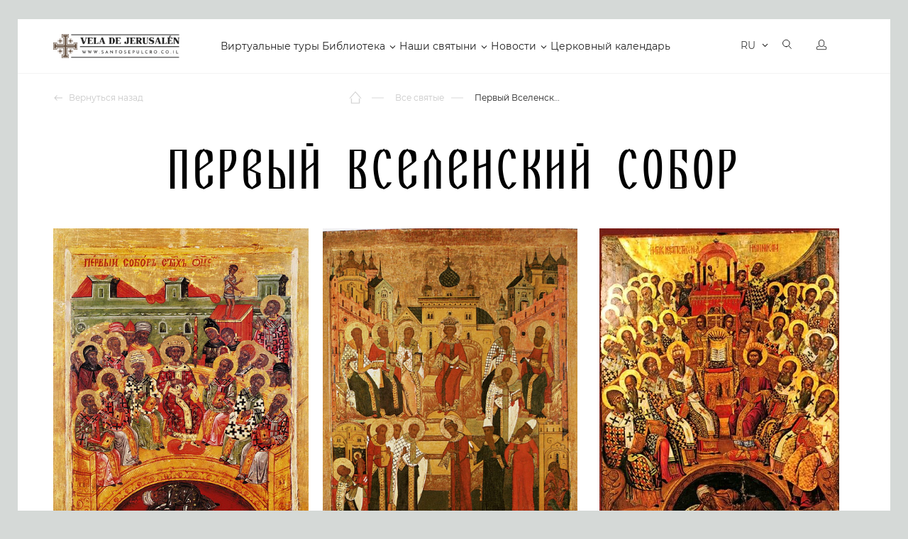

--- FILE ---
content_type: text/html; charset=UTF-8
request_url: https://santosepulcro.co.il/saints/pervyj-vselenskij-sobor/
body_size: 21715
content:
<!doctype html>
<html dir="ltr" lang="ru">
<head>
	<title>Житие Святого Житие Святого Первый Вселенский Собор.. Читайте на сайте Свеча Иерусалима.</title>
	<link rel="stylesheet" href="https://cdnjs.cloudflare.com/ajax/libs/font-awesome/6.0.0-beta3/css/all.min.css">
	
		<meta http-equiv="Content-Type" content="text/html; charset=UTF-8" />
<meta name="robots" content="index, follow" />
<meta name="keywords" content="Первый Вселенский Собор, святые, житие, тропари, молитвы, каноны, акафисты" />
<meta name="description" content="Полное описание Жития Святого Житие Святого Первый Вселенский Собор.. Узнайте историю, Житие и информацию по этому Святому." />
<script type="text/javascript" data-skip-moving="true">var t = window; t.dataLayer = t.dataLayer || []; t.conversionpro_config = t.conversionpro_config || {'ready_ym':'Y','metrika_id':'55125448','ready_ga':'Y','analytics_id':'UA-75591469-1','ready_rt':'N','container_name':'dataLayer','site_id':'s1','base_currency':'RUB'};</script>
<script type="text/javascript" data-skip-moving="true">(function(w, d, n) {var cl = "bx-core";var ht = d.documentElement;var htc = ht ? ht.className : undefined;if (htc === undefined || htc.indexOf(cl) !== -1){return;}var ua = n.userAgent;if (/(iPad;)|(iPhone;)/i.test(ua)){cl += " bx-ios";}else if (/Android/i.test(ua)){cl += " bx-android";}cl += (/(ipad|iphone|android|mobile|touch)/i.test(ua) ? " bx-touch" : " bx-no-touch");cl += w.devicePixelRatio && w.devicePixelRatio >= 2? " bx-retina": " bx-no-retina";var ieVersion = -1;if (/AppleWebKit/.test(ua)){cl += " bx-chrome";}else if ((ieVersion = getIeVersion()) > 0){cl += " bx-ie bx-ie" + ieVersion;if (ieVersion > 7 && ieVersion < 10 && !isDoctype()){cl += " bx-quirks";}}else if (/Opera/.test(ua)){cl += " bx-opera";}else if (/Gecko/.test(ua)){cl += " bx-firefox";}if (/Macintosh/i.test(ua)){cl += " bx-mac";}ht.className = htc ? htc + " " + cl : cl;function isDoctype(){if (d.compatMode){return d.compatMode == "CSS1Compat";}return d.documentElement && d.documentElement.clientHeight;}function getIeVersion(){if (/Opera/i.test(ua) || /Webkit/i.test(ua) || /Firefox/i.test(ua) || /Chrome/i.test(ua)){return -1;}var rv = -1;if (!!(w.MSStream) && !(w.ActiveXObject) && ("ActiveXObject" in w)){rv = 11;}else if (!!d.documentMode && d.documentMode >= 10){rv = 10;}else if (!!d.documentMode && d.documentMode >= 9){rv = 9;}else if (d.attachEvent && !/Opera/.test(ua)){rv = 8;}if (rv == -1 || rv == 8){var re;if (n.appName == "Microsoft Internet Explorer"){re = new RegExp("MSIE ([0-9]+[\.0-9]*)");if (re.exec(ua) != null){rv = parseFloat(RegExp.$1);}}else if (n.appName == "Netscape"){rv = 11;re = new RegExp("Trident/.*rv:([0-9]+[\.0-9]*)");if (re.exec(ua) != null){rv = parseFloat(RegExp.$1);}}}return rv;}})(window, document, navigator);</script>


<link href="/bitrix/js/main/core/css/core.css?16148652973963" type="text/css"  rel="stylesheet" />
<link href="/local/components/dev/saints.detail/templates/.default/style.css?16230791657398" type="text/css"  rel="stylesheet" />
<link href="/local/templates/santosepulcro_052020/components/soobwa/soobwa.comments/comments/style.css?1703501462192" type="text/css"  rel="stylesheet" />
<link href="/local/templates/santosepulcro_052020/assets/template_styles.css?1747289299286815" type="text/css"  data-template-style="true"  rel="stylesheet" />
<link href="/local/templates/santosepulcro_052020/assets/intlTelInput.css?170350130814167" type="text/css"  data-template-style="true"  rel="stylesheet" />
<link href="/local/templates/santosepulcro_052020/assets/js/fancybox/jquery.fancybox.min.css?170350140412795" type="text/css"  data-template-style="true"  rel="stylesheet" />
<link href="/local/templates/santosepulcro_052020/assets/pravki18.11.2020.css?172658626161862" type="text/css"  data-template-style="true"  rel="stylesheet" />
<link href="/local/templates/santosepulcro_052020/assets/examples.css?17035013074128" type="text/css"  data-template-style="true"  rel="stylesheet" />
<link href="/local/templates/santosepulcro_052020/styles.css?171819954614967" type="text/css"  data-template-style="true"  rel="stylesheet" />
<link href="/local/templates/santosepulcro_052020/template_styles.css?172680455321543" type="text/css"  data-template-style="true"  rel="stylesheet" />



<meta name="viewport" content="width=device-width, initial-scale=1">



		<meta name="google-site-verification" content="Bqc7dN8A0piUtmUNYCfFNzmYQvMyyGTyvHUvUcdxzI4" />

	<link rel="apple-touch-icon" sizes="180x180" href="/local/templates/santosepulcro_052020/assets/apple-touch-icon.png">
	<link rel="icon" type="image/png" sizes="32x32" href="/local/templates/santosepulcro_052020/assets/favicon-32x32.png">
	<link rel="icon" type="image/png" sizes="16x16" href="/local/templates/santosepulcro_052020/assets/favicon-16x16.png">
	<link rel="manifest" href="/local/templates/santosepulcro_052020/assets/site.webmanifest">
	<link rel="mask-icon" href="/local/templates/santosepulcro_052020/assets/safari-pinned-tab.svg" color="#9f372f">
	<meta name="msapplication-TileColor" content="#9f372f">
	<meta name="theme-color" content="#9f372f">
	<meta name="p:domain_verify" content="6b0d74403bcc0389b11791b4999741a1"/>

	<!-- Yandex.Metrika counter -->
<noscript><div><img src="https://mc.yandex.ru/watch/55125448" style="position:absolute; left:-9999px;" alt="" /></div></noscript>
<!-- /Yandex.Metrika counter -->
	<!-- Google Tag Manager -->
<!-- End Google Tag Manager -->
</head>
<body>
<!-- Google Tag Manager (noscript) -->
<noscript><iframe src="https://www.googletagmanager.com/ns.html?id=GTM-T97S74D"
height="0" width="0" style="display:none;visibility:hidden"></iframe></noscript>
<!-- End Google Tag Manager (noscript) -->

	<div class="page-wrapper  ">
		<!--Header-->
		<header id="header" class="b-header ">
			<div class="b-header__inner">
				<div class="wrapper">
					<!--Лого-->
					<a href="/" class="b-header__logo">
						Vela de Jerusalén
					</a>
					<!--Меню-->
					<!--TODO: Для активного меню добавлять для тега li класс active -->
					<!--TODO: Для меню с подпунктами добавлять для тега li класс parent -->
					<nav class="b-header__menu">
					
<ul>


	
	
		
							<li><a href="/virtualnyy-tur/" class="root-item">Виртуальные туры</a></li>
			
		
	
	

	
	
					<li class="parent"><a href="/library/" class="root-item">Библиотека</a>
				<ul>
		
	
	

	
	
		
							<li><a href="/books/">Библия</a></li>
			
		
	
	

	
	
		
							<li><a href="/library/">Библиотека</a></li>
			
		
	
	

			</ul></li>	
	
					<li class="parent"><a href="/religious-objects/" class="root-item">Наши святыни</a>
				<ul>
		
	
	

	
	
		
							<li><a href="/religious-objects/">Святые места</a></li>
			
		
	
	

	
	
		
							<li class="item-selected"><a href="/saints/">Все святые</a></li>
			
		
	
	

	
	
		
							<li><a href="/icons/">Все иконы</a></li>
			
		
	
	

	
	
		
							<li><a href="/molitvy/">Молитвы</a></li>
			
		
	
	

			</ul></li>	
	
					<li class="parent"><a href="/newsnew/" class="root-item">Новости</a>
				<ul>
		
	
	

	
	
		
							<li><a href="/newsnew/">Новости</a></li>
			
		
	
	

	
	
		
							<li><a href="/news/">Иcтории</a></li>
			
		
	
	

	
	
		
							<li><a href="/tolkovanie/">Толкование Евангелия</a></li>
			
		
	
	

			</ul></li>	
	
		
							<li><a href="/calendar/" class="root-item">Церковный календарь</a></li>
			
		
	
	


</ul>
					</nav>

					<div class="b-header__panel notranslate">
						<!-- Корзина-->
						<button data-mini-cart="open" class="b-header__cart" aria-label="Открыть корзину">
							<i aria-hidden="true"></i>
							<span></span>
							<em class="carat-mini-hint">
								Товар добавлен в корзину							</em>
						</button>
						<!-- Язык -->
						<div class="b-header__lang">
													<select class="lang-select theme-lang" aria-label="Выбор языка сайта" onChange="window.location=$(this).val();">
																<option value="/ru/saints/pervyj-vselenskij-sobor/" data-google-lang="ru" data-image="/local/templates/santosepulcro_052020/assets/images/flag-ru.svg" selected>RU</option>
																<option value="/en/saints/pervyj-vselenskij-sobor/" data-google-lang="en" data-image="/local/templates/santosepulcro_052020/assets/images/flag-en.svg" >EN</option>
																<option value="/fr/saints/pervyj-vselenskij-sobor/" data-google-lang="fr" data-image="/local/templates/santosepulcro_052020/assets/images/flag-fr.svg" >FR</option>
																<option value="/de/saints/pervyj-vselenskij-sobor/" data-google-lang="de" data-image="/local/templates/santosepulcro_052020/assets/images/flag-de.svg" >DE</option>
																<option value="/it/saints/pervyj-vselenskij-sobor/" data-google-lang="it" data-image="/local/templates/santosepulcro_052020/assets/images/flag-it.svg" >IT</option>
																<option value="/es/saints/pervyj-vselenskij-sobor/" data-google-lang="es" data-image="/local/templates/santosepulcro_052020/assets/images/flag-es.svg" >ES</option>
																<option value="/pt/saints/pervyj-vselenskij-sobor/" data-google-lang="pt" data-image="/local/templates/santosepulcro_052020/assets/images/flag-pt.svg" >PT</option>
																<option value="/hy/saints/pervyj-vselenskij-sobor/" data-google-lang="hy" data-image="/local/templates/santosepulcro_052020/assets/images/flag-hy.svg" >HY</option>
																<option value="/ar/saints/pervyj-vselenskij-sobor/" data-google-lang="ar" data-image="/local/templates/santosepulcro_052020/assets/images/flag-ar.svg" >AR</option>
																<option value="/sr/saints/pervyj-vselenskij-sobor/" data-google-lang="sr" data-image="/local/templates/santosepulcro_052020/assets/images/flag-sr.svg" >SR</option>
															</select>
												</div>
						<!-- Поиск -->
						<a href="/search/" class="b-header__search" aria-label="Открыть поиск">
							<i aria-hidden="true"></i>
						</a>
						<!-- Вход -->
						<a href="/personal/" class="b-header__user" aria-label="Открыть профиль">
							<i aria-hidden="true"></i>
						</a>
						<!-- Мобильное меню-->
						<button data-mobile-menu="open" class="b-header__toggle" aria-label="Открыть меню">
						<span class="caret" aria-hidden="true">
							<i></i>
						</span>
						</button>
					</div>
				</div>
			</div>
			<!--Мобильное меню-->
			<div class="offcanvas-menu" data-mobile-menu="wrapper">
				<div class="offcanvas-menu__header">
					<a href="/personal/" class="offcanvas-menu__lk">
						<i class="b-icon-user" aria-hidden="true"></i>
						Личный кабинет					</a>
					<div class="offcanvas-menu__lang">
						<select class="lang-select theme-lang" aria-label="Выбор языка сайта" onChange="window.location=$(this).val();">
														<option value="/ru/saints/pervyj-vselenskij-sobor/" data-image="/local/templates/santosepulcro_052020/assets/images/flag-ru.svg" selected>RU</option>
														<option value="/en/saints/pervyj-vselenskij-sobor/" data-image="/local/templates/santosepulcro_052020/assets/images/flag-en.svg" >EN</option>
														<option value="/fr/saints/pervyj-vselenskij-sobor/" data-image="/local/templates/santosepulcro_052020/assets/images/flag-fr.svg" >FR</option>
														<option value="/de/saints/pervyj-vselenskij-sobor/" data-image="/local/templates/santosepulcro_052020/assets/images/flag-de.svg" >DE</option>
														<option value="/it/saints/pervyj-vselenskij-sobor/" data-image="/local/templates/santosepulcro_052020/assets/images/flag-it.svg" >IT</option>
														<option value="/es/saints/pervyj-vselenskij-sobor/" data-image="/local/templates/santosepulcro_052020/assets/images/flag-es.svg" >ES</option>
														<option value="/pt/saints/pervyj-vselenskij-sobor/" data-image="/local/templates/santosepulcro_052020/assets/images/flag-pt.svg" >PT</option>
														<option value="/hy/saints/pervyj-vselenskij-sobor/" data-image="/local/templates/santosepulcro_052020/assets/images/flag-hy.svg" >HY</option>
														<option value="/ar/saints/pervyj-vselenskij-sobor/" data-image="/local/templates/santosepulcro_052020/assets/images/flag-ar.svg" >AR</option>
														<option value="/sr/saints/pervyj-vselenskij-sobor/" data-image="/local/templates/santosepulcro_052020/assets/images/flag-sr.svg" >SR</option>
													</select>
					</div>
					<button class="offcanvas-menu__close" data-mobile-menu="close" aria-label="Закрыть мобильное меню">
						<i class="b-icon-modal-close" aria-hidden="true"></i>
					</button>
				</div>
				<!--Поиск-->
				<div class="offcanvas-search">
					<form action="/search/" class="offcanvas-search__form">
						<input type="text" name="q" class="offcanvas-search__input" placeholder="Поиск...">
						<button type="submit" class="offcanvas-search__button">
							<i class="b-icon-search-yellow" aria-hidden="true"></i>
						</button>
					</form>
				</div>
				<div class="offcanvas-menu__row">
					<div class="offcanvas-menu__title">
						Сервисы					</div>
					<div class="offcanvas-menu__menu">
					
<ul>


	
	
		
							<li><a href="/virtualnyy-tur/" class="root-item">Виртуальные туры</a></li>
			
		
	
	

	
	
		
							<li><a href="/books/" class="root-item">Библия</a></li>
			
		
	
	

	
	
		
							<li><a href="/library/" class="root-item">Библиотека</a></li>
			
		
	
	

	
	
		
							<li><a href="/religious-objects/" class="root-item">Святые места</a></li>
			
		
	
	

	
	
		
							<li><a href="/icons/" class="root-item">Иконы</a></li>
			
		
	
	

	
	
		
							<li><a href="/saints/" class="root-item-selected">Святые</a></li>
			
		
	
	

	
	
		
							<li><a href="/molitvy/" class="root-item">Молитвы</a></li>
			
		
	
	

	
	
		
							<li><a href="/molitvy/utrennie-molitvy/" class="root-item">Утренние молитвы</a></li>
			
		
	
	

	
	
		
							<li><a href="/molitvy/vechernie-molitvy/" class="root-item">Вечерние молитвы</a></li>
			
		
	
	

	
	
		
							<li><a href="/calendar/" class="root-item">Церковный календарь</a></li>
			
		
	
	

	
	
		
							<li><a href="/marketplace/" class="root-item">Освященные предметы</a></li>
			
		
	
	


</ul>
					</div>
				</div>
				<div class="offcanvas-menu__row">
					<div class="offcanvas-menu__title">
						Навигация					</div>
					<div class="offcanvas-menu__menu">
					
<ul>


	
	
		
							<li><a href="/about/" class="root-item">О нас</a></li>
			
		
	
	

	
	
		
							<li><a href="/newsnew/" class="root-item">Новости</a></li>
			
		
	
	

	
	
		
							<li><a href="/news/" class="root-item">Истории</a></li>
			
		
	
	

	
	
		
							<li><a href="/tolkovanie/" class="root-item">Толкование Евангелие</a></li>
			
		
	
	

	
	
		
							<li><a href="/marketplace/oplata/" class="root-item">Оплата</a></li>
			
		
	
	

	
	
		
							<li><a href="/marketplace/dostavka/" class="root-item">Доставка</a></li>
			
		
	
	

	
	
		
							<li><a href="/marketplace/return_policy/" class="root-item">Политика возврата товаров</a></li>
			
		
	
	


</ul>
					</div>
				</div>

				


				<div class="offcanvas-menu__row">
					<div class="offcanvas-menu__title">
						Контакты					</div>
									</div>
				<div class="offcanvas-menu__row">
					<div class="offcanvas-menu__title">
						Социальные сети					</div>
					<div class="footer-soc">
						
<a href="https://www.facebook.com/VeladeJerusalem/" rel="nofollow noopener" target="_blank" title="Facebook">
    <i class="b-icon-soc-fb-grey" aria-hidden="true"></i>
</a>
<a href="https://vk.com/santosepulcro" rel="nofollow noopener" target="_blank" title="VK">
    <i class="b-icon-soc-vk-grey" aria-hidden="true"></i>
</a>
<a href="https://ok.ru/candlejerusalem" rel="nofollow noopener" target="_blank" title="Одноклассники">
    <i class="b-icon-soc-odn-grey" aria-hidden="true"></i>
</a>
<a href="https://www.youtube.com/channel/UCt7BMlSrA1l2kBERmbwFCEw" rel="nofollow noopener" target="_blank"
   title="Youtube">
    <i class="b-icon-soc-yt-grey" aria-hidden="true"></i>
    </a>


    <a href="https://zen.yandex.ru/id/5d03f9bac030570d67801a08" rel="nofollow noopener" target="_blank"
   title="Яндекс Дзен">
    <i class="b-icon-soc-dz-grey" aria-hidden="true" style="background: url(/local/templates/santosepulcro_052020/assets/images/dzen.png);
    width: 16px;
    height: 16px;"></i>
    </a>					</div>
				</div>

			
				 <div class="menu-toggle">
					  <input id="checkbox" type="checkbox"  />
					  <label class="button-toggle" for="checkbox">
					    <div class="dot"></div>
					  </label>
					  <div class="menu-line"> 
					    Хочу видеть католический контент
					  </div>
					  
					</div> 

				

							</div>
		</header>

				<!-- Блок навигации -->
		<div class="page-header ">
			<div class="wrapper">
				<div class="page-header__inner">
									<div class="page-header__back">
						<a href="#">
							<i class="b-icon-back-gery" aria-hidden="true"></i>
							Вернуться назад						</a>
					</div>
									<div class="page-header__pathway">
<ol class="pathway" itemscope itemtype="http://schema.org/BreadcrumbList">
							<li class="pathway__item is-home" itemprop="itemListElement" itemscope itemtype="http://schema.org/ListItem">
								<a itemprop="item" href="/" title="Главная страница">
									<i class="b-icon-home" aria-hidden="true"></i>
									<span itemprop="name">Главная страница</span>
								</a>

								<meta itemprop="position" content="1" />
							</li>
							<li class="pathway__item" itemprop="itemListElement" itemscope itemtype="http://schema.org/ListItem">
								<a itemprop="item" href="/saints/" title="Все святые">
									
									<span itemprop="name">Все святые</span>
								</a>

								<meta itemprop="position" content="2" />
							</li>
							<li class="pathway__item" itemprop="itemListElement" itemscope itemtype="http://schema.org/ListItem">
								<strong itemprop="item" title="Первый Вселенский Собор">
									<span itemprop="name">Первый Вселенский Собор</span>
								</strong>
								<meta itemprop="position" content="3" />
							</li></ol>					</div>
					
									</div>
			</div>
		</div>







		




		  <style type="text/css">
/* Основные стили для .slider-home */

.menu-toggle {
    display: flex;
    padding: 10px 15px;
    text-decoration: none;
    font-size: 14px;
    color: #818181;
    transition: color 0.3s;
    background: transparent;
    border: 0;
    position: inherit;
    bottom: 20px;
    align-items: center;
}

.menu-toggle .menu-line {
    white-space: nowrap;
    padding: 0 20px;
}

input#checkbox {
  display: none;
}
input#checkbox:checked + .button {
  filter: none;
}


@media screen and (max-width: 1024px) {


.menu-toggle {
    display: flex;
    padding: 21px 0px !important;
    text-decoration: none;
    font-size: 14px;
    color: #818181;
    transition: color 0.3s;
    background: transparent;
    border: 0;
    bottom: 20px;
    position: relative !important;
    align-items: center;
    flex-wrap: nowrap;
    flex-direction: row;
    width: 100%;
    margin-top: 20px;
}

.menu-toggle .menu-line {
    white-space: nowrap;
    padding: 0 20px;
}


.button-toggle {
 
    width: 40px;
}

.menu-toggle .menu-line {

    width: 20%;

}

</style>






































































































































































































































































































































































































































































































































































































































































































































































































































































































































































































































































































































































































































































































































































































































































































































































































































































































































































































































































































































































































































































































































































































































































































































































































































































































































































































































<div class="page-panel">
    <div class="wrapper">
        <h1 class="page-panel__title is-center">Первый Вселенский Собор</h1>
    </div>
</div>


<div class="saint-detail">
    <div class="saint-detail__gallery">
                    <div data-slider="saints">
                <div class="wrapper">
                    <div class="saint-detail__slider">
                        <div class="swiper-container">
                            <div class="swiper-wrapper">
                                
                                    <div class="swiper-slide">
                                        <div class="saint-slider__item">
                                            <div class="saint-slider__image">
                                                <img src="/upload/resize_cache/uf/8bc/600_700_0/8bc6db64c7ffb3764e994190f5054e33.jpg" alt="Первый Вселенский Собор">
                                            </div>
                                        </div>
                                    </div>
                                
                                    <div class="swiper-slide">
                                        <div class="saint-slider__item">
                                            <div class="saint-slider__image">
                                                <img src="/upload/resize_cache/uf/16b/600_700_0/16b88cdfb9712b64f7f51870d30490b5.jpg" alt="Первый Вселенский Собор">
                                            </div>
                                        </div>
                                    </div>
                                
                                    <div class="swiper-slide">
                                        <div class="saint-slider__item">
                                            <div class="saint-slider__image">
                                                <img src="/upload/uf/2f8/2f80e2632e74a6e49951515016b02923.jpg" alt="Первый Вселенский Собор">
                                            </div>
                                        </div>
                                    </div>
                                                            </div>
                        </div>
                        <div class="saints-slider__nav">
                            <div class="swiper-button-prev"></div>
                            <div class="swiper-pagination"></div>
                            <div class="swiper-button-next"></div>
                        </div>
                    </div>
                </div>
            </div>
            </div>
            <hr>
        <div class="saint-detail__dates">
            <div class="wrapper">
                <div class="saint-detail__subtitle">Дни памяти</div>
                <div class="saint-dates__items">
                                                                    <a href="/calendar/11.06.2026/" target="_blank"
                           class="saint-dates__item">
                            <div class="saint-dates__left">11</div>
                            <div class="saint-dates__right">
                                <div class="saint-dates__right--title">Июня                                    <!-- , 2021 год -->
                                </div>
                                <div class="saint-dates__right--subtitle">Пятница</div>
                            </div>
                        </a>
                                    </div>
            </div>
        </div>
                <hr>
        <div class="saint-detail__description">
            <div class="wrapper">
                <div class="saint-detail__subtitle">Житие</div>
                <div class="saint-detail__wrapper">
                    
<h3>Память Первого Вселенского Собора</h3>
<p>Празднование памяти Первого Вселенского Собора установлено Церковью с древнейших времен. Господь Иисус Христос даровал Церкви великое обещание: «Создам Церковь Мою, и врата ада не одолеют Ее» (Мф. 16:18). Эти слова указывают на то, что, несмотря на трудности и борьбу с врагом спасения, победа будет на стороне Церкви. Святые мученики, претерпевшие страдания за веру во Христа, засвидетельствовали истинность этих слов. Их подвиги и стойкость укрепили победоносное знамя Креста Христова.</p>

<h3>Исторический контекст</h3>
<p>С IV века прекратились гонения на христиан, но внутри самой Церкви начали возникать ереси. Одной из самых опасных была ересь арианства. Арий, пресвитер из Александрии, отрицал Божественное достоинство Иисуса Христа, утверждая, что Сын Божий был сотворен во времени и не является единосущным Богу Отцу. Местный Собор в Александрии осудил это лжеучение, но Арий, не смирившись, распространил свои взгляды по всему Востоку, получив поддержку некоторых епископов.</p>

<h3>Созыв Первого Вселенского Собора</h3>
<p>Для разрешения возникшей смуты святой равноапостольный император Константин Великий, убедившись в опасности арианства, решил созвать Вселенский Собор. В 325 году в городе Никее собрались 318 епископов из разных христианских Церквей. Среди них были многие исповедники, пострадавшие за веру в годы гонений, а также великие святители, такие как Николай Чудотворец и Спиридон Тримифунтский.</p>

<h3>Решения Собора</h3>
<p>На Соборе был окончательно осужден Арий и его учение. Святой диакон Афанасий Александрийский, впоследствии названный Великим, представил убедительное опровержение арианства. Отцы Собора утвердили православный Символ веры, включив в него термин «Единосущный», который подчеркнул равенство Сына Божьего с Богом Отцом. Это решение стало важнейшим догматическим достижением Собора.</p>

<h3>Установление канонов и празднование Пасхи</h3>
<p>Кроме догматических вопросов, Собор утвердил 20 канонов, касающихся церковного управления и дисциплины. Также был решен вопрос о дате празднования Пасхи. Было постановлено, что Пасха должна отмечаться христианами в первое воскресенье после весеннего равноденствия, не совпадая с иудейской Пасхой.</p>

<h3>Историческое наследие</h3>
<p>Первый Вселенский Собор стал важной вехой в истории Церкви. Он не только защитил основополагающие догматы христианской веры, но и заложил основы для дальнейшего развития церковного права. Его решения укрепили единство Церкви и дали отпор ересям, угрожавшим её целостности.</p>
<img class="fit-picture" src="/img/jc.png" alt="Святы на сайте Свеча Иерусалима">                    <!-- <br />
<h3>Память Первого Вселенского Собора</h3><br />
<p>Празднование памяти Первого Вселенского Собора установлено Церковью с древнейших времен. Господь Иисус Христос даровал Церкви великое обещание: «Создам Церковь Мою, и врата ада не одолеют Ее» (Мф. 16:18). Эти слова указывают на то, что, несмотря на трудности и борьбу с врагом спасения, победа будет на стороне Церкви. Святые мученики, претерпевшие страдания за веру во Христа, засвидетельствовали истинность этих слов. Их подвиги и стойкость укрепили победоносное знамя Креста Христова.</p><br />
<br />
<h3>Исторический контекст</h3><br />
<p>С IV века прекратились гонения на христиан, но внутри самой Церкви начали возникать ереси. Одной из самых опасных была ересь арианства. Арий, пресвитер из Александрии, отрицал Божественное достоинство Иисуса Христа, утверждая, что Сын Божий был сотворен во времени и не является единосущным Богу Отцу. Местный Собор в Александрии осудил это лжеучение, но Арий, не смирившись, распространил свои взгляды по всему Востоку, получив поддержку некоторых епископов.</p><br />
<br />
<h3>Созыв Первого Вселенского Собора</h3><br />
<p>Для разрешения возникшей смуты святой равноапостольный император Константин Великий, убедившись в опасности арианства, решил созвать Вселенский Собор. В 325 году в городе Никее собрались 318 епископов из разных христианских Церквей. Среди них были многие исповедники, пострадавшие за веру в годы гонений, а также великие святители, такие как Николай Чудотворец и Спиридон Тримифунтский.</p><br />
<br />
<h3>Решения Собора</h3><br />
<p>На Соборе был окончательно осужден Арий и его учение. Святой диакон Афанасий Александрийский, впоследствии названный Великим, представил убедительное опровержение арианства. Отцы Собора утвердили православный Символ веры, включив в него термин «Единосущный», который подчеркнул равенство Сына Божьего с Богом Отцом. Это решение стало важнейшим догматическим достижением Собора.</p><br />
<br />
<h3>Установление канонов и празднование Пасхи</h3><br />
<p>Кроме догматических вопросов, Собор утвердил 20 канонов, касающихся церковного управления и дисциплины. Также был решен вопрос о дате празднования Пасхи. Было постановлено, что Пасха должна отмечаться христианами в первое воскресенье после весеннего равноденствия, не совпадая с иудейской Пасхой.</p><br />
<br />
<h3>Историческое наследие</h3><br />
<p>Первый Вселенский Собор стал важной вехой в истории Церкви. Он не только защитил основополагающие догматы христианской веры, но и заложил основы для дальнейшего развития церковного права. Его решения укрепили единство Церкви и дали отпор ересям, угрожавшим её целостности.</p><br />
<img class="fit-picture" src="/img/jc.png" alt="Святы на сайте Свеча Иерусалима"> -->
                </div>
            </div>
        </div>
            
      <!--        <hr>
        <div class="saint-detail__prayers">
            <div class="wrapper">
                <div class="saint-detail__subtitle">Житие старое</div>
                <div class="saint-detail__wrapper">
                                             <div class="saints-prayers__item">
                            <div class="saints-prayers__title">&</div>
                            <div class="saints-prayers__text">&</div>
                        </div>
                                             <div class="saints-prayers__item">
                            <div class="saints-prayers__title">H</div>
                            <div class="saints-prayers__text">H</div>
                        </div>
                    
                    <div class="saints-prayers__item">
                            <div class="saints-prayers__title">H</div>
                            <div class="saints-prayers__text">&lt;p&gt;Па&shy;мять Пер&shy;во&shy;го Все&shy;лен&shy;ско&shy;го Со&shy;бо&shy;ра празд&shy;ну&shy;ет&shy;ся Цер&shy;ко&shy;вью Хри&shy;сто&shy;вой с древ&shy;ней&shy;ших вре&shy;мен. Гос&shy;подь Иисус Хри&shy;стос оста&shy;вил Церк&shy;ви ве&shy;ли&shy;кое обе&shy;то&shy;ва&shy;ние: &laquo;Со&shy;здам Цер&shy;ковь Мою, и вра&shy;та ада не одо&shy;ле&shy;ют Ее&raquo; &#40;Мф.16,18&#41;. В этом ра&shy;дост&shy;ном обе&shy;то&shy;ва&shy;нии на&shy;хо&shy;дит&shy;ся про&shy;ро&shy;че&shy;ское ука&shy;за&shy;ние, что, хо&shy;тя жизнь Церк&shy;ви Хри&shy;сто&shy;вой на зем&shy;ле бу&shy;дет про&shy;хо&shy;дить в труд&shy;ной борь&shy;бе с вра&shy;гом спа&shy;се&shy;ния, по&shy;бе&shy;да на Ее сто&shy;роне. Свя&shy;тые му&shy;че&shy;ни&shy;ки за&shy;сви&shy;де&shy;тель&shy;ство&shy;ва&shy;ли ис&shy;тин&shy;ность слов Спа&shy;си&shy;те&shy;ля, пре&shy;тер&shy;пев стра&shy;да&shy;ния за ис&shy;по&shy;ве&shy;да&shy;ние Име&shy;ни Хри&shy;сто&shy;ва, и меч го&shy;ни&shy;те&shy;лей скло&shy;нил&shy;ся пе&shy;ред по&shy;бе&shy;до&shy;нос&shy;ным зна&shy;ме&shy;ни&shy;ем Кре&shy;ста Хри&shy;сто&shy;ва.&lt;/p&gt; &lt;p&gt;С IV ве&shy;ка пре&shy;кра&shy;ти&shy;лись пре&shy;сле&shy;до&shy;ва&shy;ния хри&shy;сти&shy;ан, но внут&shy;ри са&shy;мой Церк&shy;ви воз&shy;ник&shy;ли ере&shy;си, на борь&shy;бу с ко&shy;то&shy;ры&shy;ми Цер&shy;ковь со&shy;зы&shy;ва&shy;ла Все&shy;лен&shy;ские Со&shy;бо&shy;ры. Од&shy;ной из опас&shy;ней&shy;ших ере&shy;сей бы&shy;ло ари&shy;ан&shy;ство. Арий, Алек&shy;сан&shy;дрий&shy;ский пре&shy;сви&shy;тер, был че&shy;ло&shy;ве&shy;ком без&shy;мер&shy;ной гор&shy;ды&shy;ни и че&shy;сто&shy;лю&shy;бия. Он, от&shy;вер&shy;гая Бо&shy;же&shy;ствен&shy;ное до&shy;сто&shy;ин&shy;ство Иису&shy;са Хри&shy;ста и Его ра&shy;вен&shy;ство с Бо&shy;гом От&shy;цом, лож&shy;но учил, что Сын Бо&shy;жий не Еди&shy;но&shy;су&shy;щен От&shy;цу, а со&shy;тво&shy;рен От&shy;цом во вре&shy;ме&shy;ни. По&shy;мест&shy;ный Со&shy;бор, со&shy;зван&shy;ный по на&shy;сто&shy;я&shy;нию Алек&shy;сан&shy;дрий&shy;ско&shy;го пат&shy;ри&shy;ар&shy;ха Алек&shy;сандра, осу&shy;дил лже&shy;уче&shy;ние Ария, но тот не по&shy;ко&shy;рил&shy;ся и, на&shy;пи&shy;сав мно&shy;гим епи&shy;ско&shy;пам пись&shy;ма с жа&shy;ло&shy;бой на опре&shy;де&shy;ле&shy;ние По&shy;мест&shy;но&shy;го Со&shy;бо&shy;ра, рас&shy;про&shy;стра&shy;нил свое лже&shy;уче&shy;ние по все&shy;му Во&shy;сто&shy;ку, ибо по&shy;лу&shy;чил под&shy;держ&shy;ку в сво&shy;ем за&shy;блуж&shy;де&shy;нии от неко&shy;то&shy;рых во&shy;сточ&shy;ных епи&shy;ско&shy;пов. Для рас&shy;сле&shy;до&shy;ва&shy;ния воз&shy;ник&shy;шей сму&shy;ты свя&shy;той рав&shy;ноап&shy;о&shy;столь&shy;ный им&shy;пе&shy;ра&shy;тор Кон&shy;стан&shy;тин &#40;па&shy;мять 21 мая&#41; на&shy;пра&shy;вил епи&shy;ско&shy;па Осию Кор&shy;дуб&shy;ско&shy;го и, по&shy;лу&shy;чив от него удо&shy;сто&shy;ве&shy;ре&shy;ние, что ересь Ария на&shy;прав&shy;ле&shy;на про&shy;тив са&shy;мо&shy;го ос&shy;нов&shy;но&shy;го дог&shy;ма&shy;та Хри&shy;сто&shy;вой Церк&shy;ви, ре&shy;шил&shy;ся со&shy;звать Все&shy;лен&shy;ский Со&shy;бор. По при&shy;гла&shy;ше&shy;нию свя&shy;то&shy;го Кон&shy;стан&shy;ти&shy;на в го&shy;род Ни&shy;кею в 325 го&shy;ду со&shy;бра&shy;лись 318 епи&shy;ско&shy;пов &ndash; пред&shy;ста&shy;ви&shy;те&shy;лей хри&shy;сти&shy;ан&shy;ских Церк&shy;вей из раз&shy;ных стран.&lt;/p&gt; &lt;p&gt;Сре&shy;ди при&shy;быв&shy;ших епи&shy;ско&shy;пов бы&shy;ло мно&shy;го ис&shy;по&shy;вед&shy;ни&shy;ков, по&shy;стра&shy;дав&shy;ших во вре&shy;мя го&shy;не&shy;ний и но&shy;сив&shy;ших на те&shy;лах сле&shy;ды ис&shy;тя&shy;за&shy;ний. Участ&shy;ни&shy;ка&shy;ми Со&shy;бо&shy;ра бы&shy;ли так&shy;же ве&shy;ли&shy;кие све&shy;тиль&shy;ни&shy;ки Церк&shy;ви &ndash; свя&shy;ти&shy;тель Ни&shy;ко&shy;лай, ар&shy;хи&shy;епи&shy;скоп Мир Ли&shy;кий&shy;ских &#40;па&shy;мять 6 де&shy;каб&shy;ря и 9 мая&#41;, свя&shy;ти&shy;тель Спи&shy;ри&shy;дон, епи&shy;скоп Три&shy;ми&shy;фунт&shy;ский &#40;па&shy;мять 12 де&shy;каб&shy;ря&#41; и дру&shy;гие по&shy;чи&shy;та&shy;е&shy;мые Цер&shy;ко&shy;вью свя&shy;тые от&shy;цы.&lt;/p&gt; &lt;p&gt;Алек&shy;сан&shy;дрий&shy;ский пат&shy;ри&shy;арх Алек&shy;сандр при&shy;был со сво&shy;им диа&shy;ко&shy;ном Афа&shy;на&shy;си&shy;ем, впо&shy;след&shy;ствии пат&shy;ри&shy;ар&shy;хом Алек&shy;сан&shy;дрий&shy;ским &#40;па&shy;мять 2 мая&#41;, на&shy;зван&shy;ным Ве&shy;ли&shy;ким, как рев&shy;ност&shy;ный бо&shy;рец за чи&shy;сто&shy;ту пра&shy;во&shy;сла&shy;вия. Рав&shy;ноап&shy;о&shy;столь&shy;ный им&shy;пе&shy;ра&shy;тор Кон&shy;стан&shy;тин при&shy;сут&shy;ство&shy;вал на за&shy;се&shy;да&shy;ни&shy;ях Со&shy;бо&shy;ра. В сво&shy;ей ре&shy;чи, про&shy;из&shy;не&shy;сен&shy;ной в от&shy;вет на при&shy;вет&shy;ствие епи&shy;ско&shy;па Ев&shy;се&shy;вия Ке&shy;са&shy;рий&shy;ско&shy;го, он ска&shy;зал: &laquo;Бог по&shy;мог мне низ&shy;верг&shy;нуть нече&shy;сти&shy;вую власть го&shy;ни&shy;те&shy;лей, но несрав&shy;нен&shy;но при&shy;скорб&shy;нее для ме&shy;ня вся&shy;кой вой&shy;ны, вся&shy;кой кро&shy;во&shy;про&shy;лит&shy;ной бит&shy;вы и несрав&shy;нен&shy;но па&shy;губ&shy;нее внут&shy;рен&shy;няя меж&shy;до&shy;усоб&shy;ная брань в Церк&shy;ви Бо&shy;жи&shy;ей&raquo;.&lt;/p&gt; &lt;p&gt;Арий, имея сво&shy;и&shy;ми сто&shy;рон&shy;ни&shy;ка&shy;ми 17 епи&shy;ско&shy;пов, дер&shy;жал&shy;ся гор&shy;до, но его уче&shy;ние бы&shy;ло опро&shy;верг&shy;ну&shy;то и он от&shy;лу&shy;чен Со&shy;бо&shy;ром от Церк&shy;ви, а свя&shy;той диа&shy;кон Алек&shy;сан&shy;дрий&shy;ской Церк&shy;ви Афа&shy;на&shy;сий в сво&shy;ей ре&shy;чи окон&shy;ча&shy;тель&shy;но опро&shy;верг бо&shy;го&shy;хуль&shy;ные из&shy;мыш&shy;ле&shy;ния Ария. От&shy;цы Со&shy;бо&shy;ра от&shy;кло&shy;ни&shy;ли сим&shy;вол ве&shy;ры, пред&shy;ло&shy;жен&shy;ный ари&shy;а&shy;на&shy;ми. Был утвер&shy;жден пра&shy;во&shy;слав&shy;ный Сим&shy;вол ве&shy;ры. Рав&shy;ноап&shy;о&shy;столь&shy;ный Кон&shy;стан&shy;тин пред&shy;ло&shy;жил Со&shy;бо&shy;ру вне&shy;сти в текст Сим&shy;во&shy;ла ве&shy;ры сло&shy;во &laquo;Еди&shy;но&shy;сущ&shy;ный&raquo;, ко&shy;то&shy;рое он ча&shy;сто слы&shy;шал в ре&shy;чах епи&shy;ско&shy;пов. От&shy;цы Со&shy;бо&shy;ра еди&shy;но&shy;душ&shy;но при&shy;ня&shy;ли это пред&shy;ло&shy;же&shy;ние. В Ни&shy;кей&shy;ском Сим&shy;во&shy;ле свя&shy;тые от&shy;цы сфор&shy;му&shy;ли&shy;ро&shy;ва&shy;ли апо&shy;столь&shy;ское уче&shy;ние о Бо&shy;же&shy;ствен&shy;ном до&shy;сто&shy;ин&shy;стве Вто&shy;ро&shy;го Ли&shy;ца Пре&shy;свя&shy;той Тро&shy;и&shy;цы &ndash; Гос&shy;по&shy;да Иису&shy;са Хри&shy;ста. Ересь Ария, как за&shy;блуж&shy;де&shy;ние гор&shy;до&shy;го ра&shy;зу&shy;ма, бы&shy;ла об&shy;ли&shy;че&shy;на и от&shy;верг&shy;ну&shy;та. По&shy;сле ре&shy;ше&shy;ния глав&shy;но&shy;го дог&shy;ма&shy;ти&shy;че&shy;ско&shy;го во&shy;про&shy;са Со&shy;бор уста&shy;но&shy;вил так&shy;же два&shy;дцать ка&shy;но&shy;нов &#40;пра&shy;вил&#41; по во&shy;про&shy;сам цер&shy;ков&shy;но&shy;го управ&shy;ле&shy;ния и дис&shy;ци&shy;пли&shy;ны. Был ре&shy;шен во&shy;прос о дне празд&shy;но&shy;ва&shy;ния Свя&shy;той Пас&shy;хи. По&shy;ста&shy;нов&shy;ле&shy;ни&shy;ем Со&shy;бо&shy;ра Свя&shy;тая Пас&shy;ха долж&shy;на празд&shy;но&shy;вать&shy;ся хри&shy;сти&shy;а&shy;на&shy;ми не в один день с иудей&shy;ской и непре&shy;мен&shy;но в пер&shy;вое вос&shy;кре&shy;се&shy;нье по&shy;сле дня ве&shy;сен&shy;не&shy;го рав&shy;но&shy;ден&shy;ствия &#40;ко&shy;то&shy;рый в 325 го&shy;ду при&shy;хо&shy;дил&shy;ся на 22 мар&shy;та&#41;.&lt;/p&gt;</div>
                        </div>
                </div>
            </div>
        </div> -->
    





    

    				<section class="module help-section grey">
			<div class="wrapper">
				<h2 class="module__title center">
										Помощь<br>верующим									</h2>
				<div class="help-list ">
										<a href="/services/candle/" class="help-list__item">
						<span class="help-item__image">
							<!--TODO: Размер 280x180-->
							<img src="/local/templates/santosepulcro_052020/assets/images/help-placeholder.png" data-src="/local/templates/santosepulcro_052020/assets/images/help-1.jpg" alt="Зажечь свечу" class="lazy">
						</span>
						<span class="help-item__title">
							Возжечь свечу						</span>
						<span class="help-item__desc">
							Зажжем свечу за Вас в выбранном Вами месте						</span>
					</a>
															<a href="/services/letter/" class="help-list__item">
						<span class="help-item__image">
							<!--TODO: Размер 280x180-->
							<img src="/local/templates/santosepulcro_052020/assets/images/help-placeholder.png" data-src="/local/templates/santosepulcro_052020/assets/images/help-2.jpg" alt="Молитвенное письмо" class="lazy">
						</span>
						<span class="help-item__title">
							Молитвенное письмо						</span>
						<span class="help-item__desc">
							Передайте через наш сайт Ваши молитвы Богу к святыням Храма Гроба Господня						</span>
					</a>
										<a href="/marketplace/" class="help-list__item">
						<span class="help-item__image">
							<!--TODO: Размер 280x180-->
							<img src="/local/templates/santosepulcro_052020/assets/images/help-placeholder.png" data-src="/local/templates/santosepulcro_052020/assets/images/help-3.jpg" alt="Освященные товары" class="lazy">
						</span>
						<span class="help-item__title">
							Освященные предметы из Израиля						</span>
						<span class="help-item__desc">
							Каталог освященных товаров на Камне Миропомазания						</span>
					</a>
				</div>
			</div>
		</section>
    			<aside class="module light">
				<div class="wrapper">
					<h4 class="module__title center" id="comments">
						Комментарии к святому					</h4>
					<div class="comments">
						<div class="js-get-comment-saints_1029748">

												
		                
						 
						 </div>

						<!-- Форма ответа -->
						<div class="comments__form">
							<div class="comments-form">
								<div class="comments-form__link">
									<button type="button" class="comments-form__more">
										<i class="b-icon-comments-yellow-light" aria-hidden="true"></i> Добавить комментарий									</button>
								</div>

								<div class="comments_thanks"><p>Ваш комментарий добавлен</p></div>

								<form class="comments-form__form js-comments-form">
								
					                <p>Для того чтобы оставить комментарий авторизуйтесь или зарегистрируйтесь</p>

					                    <div class="comments_not_auth_link">
					                        <a href="/personal/?backurl=/saints/pervyj-vselenskij-sobor/"
					                           class="b-btn"><span>Авторизация</span></a>
					                        <a href="/personal/?register=yes&backurl=/saints/pervyj-vselenskij-sobor/"
					                           class="b-btn red"><span>Регистрация</span></a>
					                    </div>

					        						        </form>
							</div>
						</div>

											</div>
				</div>
			</aside>
    <section class="v-tour-section border-top calendar-text-section">
        <div class="wrapper">
            <h2 class="module__title center">
                Все святые            </h2>
            <div class="v-tour-section__desc">
                <p>Святым человеком в христианстве называют угодников Божьих смысл жизни которых заключался в несении людям света и любви от Господа. Для святого Бог стал всем через глубокое переживание и общение с Ним. Все святые, чьи жития, лики и даты поминовения мы собрали для вас в этом разделе, вели праведную духовную жизнь и обрели чистоту сердца.</p>            </div>
        </div>
    </section>
</div>

		<footer class="footer">
			<div class="wrapper">
				<div class="footer__grid">
					<div class="footer__cell">
						<div class="footer__title">
							Сервисы						</div>
						
<ul class="footer__menu">


	
	
		
							<li><a href="/religious-objects/?with_tour" class="root-item">Виртуальные туры</a></li>
			
		
	
	

	
	
		
							<li><a href="/religious-objects/" class="root-item">Святые места</a></li>
			
		
	
	

	
	
		
							<li><a href="/donate/" class="root-item">Пожертвование</a></li>
			
		
	
	


</ul>
					</div>
					<div class="footer__cell">
						<div class="footer__title">
							Навигация						</div>
						
<ul class="footer__menu">


	
	
		
							<li><a href="/about/" class="root-item">О нас</a></li>
			
		
	
	

	
	
		
							<li><a href="/confidence-policy/" class="root-item">Политика конфиденциальности</a></li>
			
		
	
	

	
	
		
							<li><a href="/user-agreement/" class="root-item">Пользовательское соглашение</a></li>
			
		
	
	

	
	
		
							<li><a href="/marketplace/oplata/" class="root-item">Оплата</a></li>
			
		
	
	

	
	
		
							<li><a href="/marketplace/dostavka/" class="root-item">Доставка</a></li>
			
		
	
	

	
	
		
							<li><a href="/marketplace/return_policy/" class="root-item">Политика возврата товаров</a></li>
			
		
	
	

	
	
		
							<li><a href="/partner/" class="root-item">Для партнеров</a></li>
			
		
	
	


</ul>
					</div>
					<div class="footer__cell is-contact">
						<div class="footer__title">
							Контакты						</div>
						<div class="footer__desc">
							<p>9462407, Израиль, Иерусалим, ул. Бен-Иегуда, 13</p>
							<p><a href="mailto:coordinator@santosepulcro.co.il">coordinator@santosepulcro.co.il</a></p>
						</div>
					</div>
					<div class="footer__cell is-soc">
						<div class="footer__title">
							Социальные сети						</div>
						<div class="footer__desc">
							<div class="footer-soc">
								
<a href="https://www.facebook.com/VeladeJerusalem/" rel="nofollow noopener" target="_blank" title="Facebook">
    <i class="b-icon-soc-fb-grey" aria-hidden="true"></i>
</a>
<a href="https://vk.com/santosepulcro" rel="nofollow noopener" target="_blank" title="VK">
    <i class="b-icon-soc-vk-grey" aria-hidden="true"></i>
</a>
<a href="https://ok.ru/candlejerusalem" rel="nofollow noopener" target="_blank" title="Одноклассники">
    <i class="b-icon-soc-odn-grey" aria-hidden="true"></i>
</a>
<a href="https://www.youtube.com/channel/UCt7BMlSrA1l2kBERmbwFCEw" rel="nofollow noopener" target="_blank"
   title="Youtube">
    <i class="b-icon-soc-yt-grey" aria-hidden="true"></i>
    </a>


    <a href="https://zen.yandex.ru/id/5d03f9bac030570d67801a08" rel="nofollow noopener" target="_blank"
   title="Яндекс Дзен">
    <i class="b-icon-soc-dz-grey" aria-hidden="true" style="background: url(/local/templates/santosepulcro_052020/assets/images/dzen.png);
    width: 16px;
    height: 16px;"></i>
    </a>							</div>
						</div>
					</div>
				</div>
			</div>
		</footer>
	</div>

	<div class="cart-mini__panel" data-mini-cart="wrapper"></div>
	<div class="offcanvas-filter__bg" aria-hidden="true" data-mini-cart="close"></div>

	
<div id="fb-root"></div>

  <style>
       .resize-btn, .scroll-top-btn, .font-control-btn, .favorite-btn {
      position: fixed;
      bottom: 100px;
      right: 10px;
      padding: 18px 14px;
      background: rgba(170, 170, 170, 0.5);
      border-radius: 5px;
      cursor: pointer;
      height: 53px;
        width: 53px;


      box-sizing: border-box;
      z-index: 49;
      border: 0;
    }
        .resize-btn {
      bottom: 140px;
    }
    .scroll-top-btn {
      bottom: 10px;
      display: none;
    }
    .favorite-btn {
      bottom: 75px;
/*      background: rgba(170, 170, 170, 0.5);*/
    }
    .font-control-btn, .resize-btn {
      display: none;
    }

    .resize-btn {
   		z-index: 49;

    }


    .font-control-btn.increase {
      bottom: 140px;
      right: 65px;
    }
    .font-control-btn.decrease {
      bottom: 140px;
      right: 120px;
    }
    /* .favorite-btn svg {
        width: 24px;
        height: 24px;
    }
*/

      .favorite-btn {
        position: fixed;
        bottom: 75px;
        right: 10px;
        width: 53px;
        height: 53px;
        cursor: pointer;
        padding: 14px 18px;
/*        background: rgba(255, 223, 186, 0.7);*/
        border: none;
        border-radius: 5px;
        display: flex;
        align-items: center;
        justify-content: center;
        overflow: visible;
        }

    /* Скроем чекбокс */
    .favorite-btn input.checkbox {
        display: none;
    }

    /* SVG сердечко */
    .favorite-btn svg {
        width: 90%;
        height: 90%;
    }

    /* Изначальное состояние: пустое сердечко */
    .favorite-btn svg path {
      	fill: none;
        stroke: #E2264D;
        stroke-width: 2;
        transition: fill 0.3s ease;
    }

    /* Анимация заполнения при нажатии */
    .checkbox:checked + label svg path {
    	  fill: #E2264D;
        stroke: #E2264D;
        animation: fillHeart 0.5s forwards, scaleHeart 0.5s forwards;
    }

    /* Ключевые кадры для анимации заполнения */
    @keyframes fillHeart {
        0% {
            fill: none;
        }
        100% {
            fill: #E2264D;
        }
    }

    /* Ключевые кадры для легкого увеличения */
    @keyframes scaleHeart {
        0% {
            transform: scale(1);
        }
        50% {
            transform: scale(1.1);
        }
        100% {
            transform: scale(1);
        }
    }

  </style>



  <button class="scroll-top-btn">
    <svg xmlns="http://www.w3.org/2000/svg" width="24" height="24" fill="none" viewBox="0 0 24 24" stroke="currentColor">
      <path stroke-linecap="round" stroke-linejoin="round" stroke-width="2" d="M5 15l7-7 7 7" />
    </svg>
  </button>


    <script type="text/javascript">if(!window.BX)window.BX={};if(!window.BX.message)window.BX.message=function(mess){if(typeof mess=='object') for(var i in mess) BX.message[i]=mess[i]; return true;};</script>
<script type="text/javascript">(window.BX||top.BX).message({'JS_CORE_LOADING':'Загрузка...','JS_CORE_NO_DATA':'- Нет данных -','JS_CORE_WINDOW_CLOSE':'Закрыть','JS_CORE_WINDOW_EXPAND':'Развернуть','JS_CORE_WINDOW_NARROW':'Свернуть в окно','JS_CORE_WINDOW_SAVE':'Сохранить','JS_CORE_WINDOW_CANCEL':'Отменить','JS_CORE_WINDOW_CONTINUE':'Продолжить','JS_CORE_H':'ч','JS_CORE_M':'м','JS_CORE_S':'с','JSADM_AI_HIDE_EXTRA':'Скрыть лишние','JSADM_AI_ALL_NOTIF':'Показать все','JSADM_AUTH_REQ':'Требуется авторизация!','JS_CORE_WINDOW_AUTH':'Войти','JS_CORE_IMAGE_FULL':'Полный размер'});</script>
<script type="text/javascript">(window.BX||top.BX).message({'LANGUAGE_ID':'ru','FORMAT_DATE':'DD.MM.YYYY','FORMAT_DATETIME':'DD.MM.YYYY HH:MI:SS','COOKIE_PREFIX':'BITRIX_SM','SERVER_TZ_OFFSET':'3600','SITE_ID':'s1','SITE_DIR':'/','USER_ID':'','SERVER_TIME':'1768983899','USER_TZ_OFFSET':'7200','USER_TZ_AUTO':'Y','bitrix_sessid':'e8d726185f469c7ef3d74f36222118fb'});</script><script type="text/javascript" src="/bitrix/js/main/core/core.js?1614865297123541"></script>
<script type="text/javascript" src="/bitrix/js/main/core/core_promise.js?16148652975220"></script>
<script type="text/javascript" src="/bitrix/js/main/polyfill/promise/js/promise.js?16148652978241"></script>
<script type="text/javascript" src="/bitrix/js/main/core/core_ajax.js?161486529741997"></script>
<script type="text/javascript" src="/bitrix/js/main/loadext/loadext.js?16148652972917"></script>
<script type="text/javascript" src="/bitrix/js/main/loadext/extension.js?16148652972895"></script>
<script type="text/javascript" src="/bitrix/js/intervolga.conversionpro/watcher.js?161486529518709"></script>
<script type="text/javascript" src="/bitrix/js/intervolga.conversionpro/watcher.ecommerce.js?16148652954832"></script>
<script type="text/javascript" src="//yastatic.net/share2/share.js"></script>
<script type="text/javascript">
					(function () {
						"use strict";

						var counter = function ()
						{
							var cookie = (function (name) {
								var parts = ("; " + document.cookie).split("; " + name + "=");
								if (parts.length == 2) {
									try {return JSON.parse(decodeURIComponent(parts.pop().split(";").shift()));}
									catch (e) {}
								}
							})("BITRIX_CONVERSION_CONTEXT_s1");

							if (cookie && cookie.EXPIRE >= BX.message("SERVER_TIME"))
								return;

							var request = new XMLHttpRequest();
							request.open("POST", "/bitrix/tools/conversion/ajax_counter.php", true);
							request.setRequestHeader("Content-type", "application/x-www-form-urlencoded");
							request.send(
								"SITE_ID="+encodeURIComponent("s1")+
								"&sessid="+encodeURIComponent(BX.bitrix_sessid())+
								"&HTTP_REFERER="+encodeURIComponent(document.referrer)
							);
						};

						if (window.frameRequestStart === true)
							BX.addCustomEvent("onFrameDataReceived", counter);
						else
							BX.ready(counter);
					})();
				</script>
<script type="text/javascript" src="/local/templates/santosepulcro_052020/assets/js/swiper.min.js?1703501357128707"></script>
<script type="text/javascript" src="/local/templates/santosepulcro_052020/assets/js/jquery-3.5.1.min.js?170350135889476"></script>
<script type="text/javascript" src="/local/templates/santosepulcro_052020/assets/js/multiple-select.min.js?170350135860353"></script>
<script type="text/javascript" src="/local/templates/santosepulcro_052020/assets/js/locale/multiple-select-ru-RU.min.js?1703501400630"></script>
<script type="text/javascript" src="/local/templates/santosepulcro_052020/assets/js/bundle.min.js?170350135862833"></script>
<script type="text/javascript" src="/local/templates/santosepulcro_052020/assets/js/datepicker.min.js?170350135735542"></script>
<script type="text/javascript" src="/local/templates/santosepulcro_052020/assets/js/fancybox/jquery.fancybox.min.js?170350140468253"></script>
<script type="text/javascript" src="/local/templates/santosepulcro_052020/assets/js/app.js?172596178556044"></script>
<script type="text/javascript" src="/local/templates/santosepulcro_052020/assets/js/jquery.cookie.js?17035013593140"></script>
<script type="text/javascript" src="/local/templates/santosepulcro_052020/script.js?173391710321789"></script>
<script type="text/javascript" src="/local/templates/santosepulcro_052020/utils.js?1703501295217624"></script>
<script type="text/javascript" src="/local/templates/santosepulcro_052020/assets/js/pravki18.11.2020.js?17035013582401"></script>
<script type="text/javascript" src="/local/templates/santosepulcro_052020/components/bitrix/menu/top/script.js?1703501568470"></script>
<script type="text/javascript" src="/local/templates/santosepulcro_052020/components/bitrix/menu/bottom/script.js?1703501570470"></script>
<script type="text/javascript" src="/local/components/dev/saints.detail/templates/.default/script.js?16230791651184"></script>
<script type="text/javascript" src="/local/templates/santosepulcro_052020/components/soobwa/soobwa.comments/comments/script.js?173391726813074"></script>
<script type="text/javascript">var _ba = _ba || []; _ba.push(["aid", "1aedb1b5fac2d1ea91034e3f11ebeff7"]); _ba.push(["host", "santosepulcro.co.il"]); (function() {var ba = document.createElement("script"); ba.type = "text/javascript"; ba.async = true;ba.src = (document.location.protocol == "https:" ? "https://" : "http://") + "bitrix.info/ba.js";var s = document.getElementsByTagName("script")[0];s.parentNode.insertBefore(ba, s);})();</script>


<script type="text/javascript" >
   (function(m,e,t,r,i,k,a){m[i]=m[i]||function(){(m[i].a=m[i].a||[]).push(arguments)};
   m[i].l=1*new Date();
   for (var j = 0; j < document.scripts.length; j++) {if (document.scripts[j].src === r) { return; }}
   k=e.createElement(t),a=e.getElementsByTagName(t)[0],k.async=1,k.src=r,a.parentNode.insertBefore(k,a)})
   (window, document, "script", "https://mc.yandex.ru/metrika/tag.js", "ym");

   ym(55125448, "init", {
        clickmap:true,
        trackLinks:true,
        accurateTrackBounce:true,
        webvisor:true,
        ecommerce:"dataLayer"
   });
</script>
<script>
		/*! @formatter:off
		/*! modernizr 3.6.0 (Custom Build) | MIT *
		 * https://modernizr.com/download/?-flexbox-flexboxtweener-overflowscrolling-setclasses !*/
		!function(e,n,t){function r(e,n){return typeof e===n}function o(){var e,n,t,o,s,i,l;for(var a in w)if(w.hasOwnProperty(a)){if(e=[],n=w[a],n.name&&(e.push(n.name.toLowerCase()),n.options&&n.options.aliases&&n.options.aliases.length))for(t=0;t<n.options.aliases.length;t++)e.push(n.options.aliases[t].toLowerCase());for(o=r(n.fn,"function")?n.fn():n.fn,s=0;s<e.length;s++)i=e[s],l=i.split("."),1===l.length?Modernizr[l[0]]=o:(!Modernizr[l[0]]||Modernizr[l[0]]instanceof Boolean||(Modernizr[l[0]]=new Boolean(Modernizr[l[0]])),Modernizr[l[0]][l[1]]=o),C.push((o?"":"no-")+l.join("-"))}}function s(e){var n=S.className,t=Modernizr._config.classPrefix||"";if(_&&(n=n.baseVal),Modernizr._config.enableJSClass){var r=new RegExp("(^|\\s)"+t+"no-js(\\s|$)");n=n.replace(r,"$1"+t+"js$2")}Modernizr._config.enableClasses&&(n+=" "+t+e.join(" "+t),_?S.className.baseVal=n:S.className=n)}function i(e,n){return!!~(""+e).indexOf(n)}function l(){return"function"!=typeof n.createElement?n.createElement(arguments[0]):_?n.createElementNS.call(n,"http://www.w3.org/2000/svg",arguments[0]):n.createElement.apply(n,arguments)}function a(e){return e.replace(/([a-z])-([a-z])/g,function(e,n,t){return n+t.toUpperCase()}).replace(/^-/,"")}function f(e,n){return function(){return e.apply(n,arguments)}}function u(e,n,t){var o;for(var s in e)if(e[s]in n)return t===!1?e[s]:(o=n[e[s]],r(o,"function")?f(o,t||n):o);return!1}function c(e){return e.replace(/([A-Z])/g,function(e,n){return"-"+n.toLowerCase()}).replace(/^ms-/,"-ms-")}function d(n,t,r){var o;if("getComputedStyle"in e){o=getComputedStyle.call(e,n,t);var s=e.console;if(null!==o)r&&(o=o.getPropertyValue(r));else if(s){var i=s.error?"error":"log";s[i].call(s,"getComputedStyle returning null, its possible modernizr test results are inaccurate")}}else o=!t&&n.currentStyle&&n.currentStyle[r];return o}function p(){var e=n.body;return e||(e=l(_?"svg":"body"),e.fake=!0),e}function m(e,t,r,o){var s,i,a,f,u="modernizr",c=l("div"),d=p();if(parseInt(r,10))for(;r--;)a=l("div"),a.id=o?o[r]:u+(r+1),c.appendChild(a);return s=l("style"),s.type="text/css",s.id="s"+u,(d.fake?d:c).appendChild(s),d.appendChild(c),s.styleSheet?s.styleSheet.cssText=e:s.appendChild(n.createTextNode(e)),c.id=u,d.fake&&(d.style.background="",d.style.overflow="hidden",f=S.style.overflow,S.style.overflow="hidden",S.appendChild(d)),i=t(c,e),d.fake?(d.parentNode.removeChild(d),S.style.overflow=f,S.offsetHeight):c.parentNode.removeChild(c),!!i}function g(n,r){var o=n.length;if("CSS"in e&&"supports"in e.CSS){for(;o--;)if(e.CSS.supports(c(n[o]),r))return!0;return!1}if("CSSSupportsRule"in e){for(var s=[];o--;)s.push("("+c(n[o])+":"+r+")");return s=s.join(" or "),m("@supports ("+s+") { #modernizr { position: absolute; } }",function(e){return"absolute"==d(e,null,"position")})}return t}function v(e,n,o,s){function f(){c&&(delete T.style,delete T.modElem)}if(s=r(s,"undefined")?!1:s,!r(o,"undefined")){var u=g(e,o);if(!r(u,"undefined"))return u}for(var c,d,p,m,v,y=["modernizr","tspan","samp"];!T.style&&y.length;)c=!0,T.modElem=l(y.shift()),T.style=T.modElem.style;for(p=e.length,d=0;p>d;d++)if(m=e[d],v=T.style[m],i(m,"-")&&(m=a(m)),T.style[m]!==t){if(s||r(o,"undefined"))return f(),"pfx"==n?m:!0;try{T.style[m]=o}catch(h){}if(T.style[m]!=v)return f(),"pfx"==n?m:!0}return f(),!1}function y(e,n,t,o,s){var i=e.charAt(0).toUpperCase()+e.slice(1),l=(e+" "+P.join(i+" ")+i).split(" ");return r(n,"string")||r(n,"undefined")?v(l,n,o,s):(l=(e+" "+z.join(i+" ")+i).split(" "),u(l,n,t))}function h(e,n,r){return y(e,t,t,n,r)}var C=[],w=[],x={_version:"3.6.0",_config:{classPrefix:"",enableClasses:!0,enableJSClass:!0,usePrefixes:!0},_q:[],on:function(e,n){var t=this;setTimeout(function(){n(t[e])},0)},addTest:function(e,n,t){w.push({name:e,fn:n,options:t})},addAsyncTest:function(e){w.push({name:null,fn:e})}},Modernizr=function(){};Modernizr.prototype=x,Modernizr=new Modernizr;var S=n.documentElement,_="svg"===S.nodeName.toLowerCase(),b="Moz O ms Webkit",P=x._config.usePrefixes?b.split(" "):[];x._cssomPrefixes=P;var z=x._config.usePrefixes?b.toLowerCase().split(" "):[];x._domPrefixes=z;var E={elem:l("modernizr")};Modernizr._q.push(function(){delete E.elem});var T={style:E.elem.style};Modernizr._q.unshift(function(){delete T.style}),x.testAllProps=y,x.testAllProps=h,Modernizr.addTest("flexbox",h("flexBasis","1px",!0)),Modernizr.addTest("flexboxtweener",h("flexAlign","end",!0)),Modernizr.addTest("overflowscrolling",h("overflowScrolling","touch",!0)),o(),s(C),delete x.addTest,delete x.addAsyncTest;for(var N=0;N<Modernizr._q.length;N++)Modernizr._q[N]();e.Modernizr=Modernizr}(window,document);
		/*! @formatter:on */
	</script>

<script>(function(w,d,s,l,i){w[l]=w[l]||[];w[l].push({'gtm.start':
new Date().getTime(),event:'gtm.js'});var f=d.getElementsByTagName(s)[0],
j=d.createElement(s),dl=l!='dataLayer'?'&l='+l:'';j.async=true;j.src=
'https://www.googletagmanager.com/gtm.js?id='+i+dl;f.parentNode.insertBefore(j,f);
})(window,document,'script','dataLayer','GTM-T97S74D');</script>
<script type="text/javascript">
document.addEventListener("DOMContentLoaded", function() {
    var checkbox = document.getElementById('checkbox');

    // Обработка изменения состояния переключателя
    checkbox.addEventListener('change', function() {
        if (checkbox.checked) {
            // Если чекбокс включен, отправляем данные о том, что пользователь католик
            updateReligion(, 'catholic', true);
            updateReligion(, 'orthodox', true);
        } else {
            // Если чекбокс выключен, отправляем данные о том, что пользователь православный
            updateReligion(, 'catholic', false);
            updateReligion(, 'orthoxox', false);
        }
    });

    // Функция для отправки AJAX-запроса
    function updateReligion(userId, religion, value) {
        var formData = new FormData();
        formData.append('userId', userId);
        formData.append('religion', religion);
        formData.append('value', value);

        fetch('/ajax/update_religion.php', {
            method: 'POST',
            body: formData
        })
        .then(response => response.json())
        .then(data => {
            console.log(data);
            if (data.success) {
                // Перезагружаем страницу для обновления интерфейса
                location.reload();
            } else {
              //  alert('Ошибка: ' + data.error);
            }
        })
        .catch(error => {
            console.error('Ошибка:', error);
        });
    }
});
</script>

<script async src="https://pop-ups.sendpulse.com/assets/loader.js" data-chats-widget-id="1d143f3c-5489-4753-b3ec-059991514b4e"></script>
<script type="text/javascript">
    window.cur_session_id = 'e8d726185f469c7ef3d74f36222118fb';
    var language_id='ru';

    // Created by STRd6
// MIT License
// jquery.paste_image_reader.js
(function($) {
	var defaults;
	$.event.fix = (function(originalFix) {
		return function(event) {
			event = originalFix.apply(this, arguments);
			if (event.type.indexOf("copy") === 0 || event.type.indexOf("paste") === 0) {
				event.clipboardData = event.originalEvent.clipboardData;
			}
			return event;
		};
	})($.event.fix);
	defaults = {
		callback: $.noop,
		matchType: /image.*/
	};
	return ($.fn.pasteImageReader = function(options) {
		if (typeof options === "function") {
			options = {
				callback: options
			};
		}
		options = $.extend({}, defaults, options);
		return this.each(function() {
			var $this, element;
			element = this;
			$this = $(this);
			return $this.bind("paste", function(event) {
				var clipboardData, found;
				found = false;
				clipboardData = event.clipboardData;
				return Array.prototype.forEach.call(clipboardData.types, function(type, i) {
					var file, reader;
					if (found) {
						return;
					}
					if (
						type.match(options.matchType) ||
						clipboardData.items[i].type.match(options.matchType)
					) {
						file = clipboardData.items[i].getAsFile();
						reader = new FileReader();
						reader.onload = function(evt) {
							return options.callback.call(element, {
								dataURL: evt.target.result,
								event: evt,
								file: file,
								name: file.name
							});
						};
						reader.readAsDataURL(file);
						setTimeout(() => {
						// var t = document.getElementById("base64");
						// var md = document.getElementById('base64MD');
						// md.value = `![image](${t.value})`;	
						//alert("ghbdtn");
						}, 1000)
						
						//snapshoot();
						return (found = true);
					}
				});
			});
		});
	});
})(jQuery);

var dataURL, filename;
$("html").pasteImageReader(function(results) {
	filename = results.filename, dataURL = results.dataURL;
	$data.text(dataURL);
	$size.val(results.file.size);
	$type.val(results.file.type);
	var img = document.createElement("img");
	img.src = dataURL;
	var w = img.width;
	var h = img.height;
	$width.val(w);
	//alert('ghbdtn7');
	$height.val(h);
	//$(".cimage").val("<img src='" + dataURL + "' />");
	$(".cimage").val(dataURL);
	if ($(".comments-form__textarea").val.length == 1) {$(".comments-form__textarea").val(" ");}
	//alert($(".comments-form__textarea").val.length);
	return $(".comment_image")
		.css({
			backgroundImage: "url(" + dataURL + ")",
			width: "auto",
    height: "100px",
    backgroundSize: "contain",
    backgroundRepeat: "no-repeat"
		})
		.data({ width: w, height: h });

});

var $data, $size, $type, $width, $height;
$(function() {
	$data = $(".data");
	$size = $(".size");
	$type = $(".type");
	$width = $("#width");
	$height = $("#height");
	$(".comments-form__textarea").on("click", function() {
		//alert("1");
		var $this = $(this);
		var bi = $this.css("background-image");
		if (bi != "none") {
			$data.text(bi.substr(4, bi.length - 6));
		}

	//	$(".active").removeClass("active");
		$this.addClass("active");

	//	$this.toggleClass("contain");

		$width.val($this.data("width"));
		$height.val($this.data("height"));
		if ($this.hasClass("contain")) {
			$this.css({
				width: $this.data("width"),
				height: $this.data("height"),
				"z-index": "10"
			});
		} else {
			$this.css({ width: "", height: "", "z-index": "" });
		}
	});
});

function copy(text) {
	var t = document.getElementById("base64");
	t.select();
	try {
		var successful = document.execCommand("copy");
		var msg = successful ? "successfully" : "unsuccessfully";
		alert("Base64 data coppied " + msg + " to clipboard");
	} catch (err) {
		alert("Unable to copy text");
	}
}


function copyMDImage() {
	var md = document.getElementById('base64MD');
	md.select();
	try {
		var successful = document.execCommand("copy");
		var msg = successful ? "successfully" : "unsuccessfully";
		alert("Markdown Base64 data coppied " + msg + " to clipboard");
	} catch (err) {
		alert("Unable to copy text");
	}
}


</script>
<script>
	(function(w,d,u){
		var s=d.createElement('script');s.async=true;s.src=u+'?'+(Date.now()/60000|0);
		var h=d.getElementsByTagName('script')[0];h.parentNode.insertBefore(s,h);
	})(window,document,'https://cdn-ru.bitrix24.ru/b14762144/crm/tag/call.tracker.js');
</script>
<script>
	
function youtube_parser(url){
    var regExp = /^.*((youtu.be\/)|(v\/)|(\/u\/\w\/)|(embed\/)|(watch\?))\??v?=?([^#&?]*).*/;
    var match = url.match(regExp);
    return (match&&match[7].length==11)? match[7] : false;
}
$( document ).ready(function() {
    $('.comments__desc').each(function(i,elem) {
    //console.log($(this));
    if (youtube_parser($(this).text().replace(/\s+/g,' ').trim()))
{       var youtubeid = youtube_parser($(this).text().replace(/\s+/g,' ').trim());

    newtext = '<br><iframe width="460" height="300"  src="https://www.youtube.com/embed/'+youtubeid+'?enablejsapi=1" title="YouTube video player" frameborder="0" allow="accelerometer; autoplay; clipboard-write; encrypted-media; gyroscope; picture-in-picture" allowfullscreen></iframe>';
    $(this).html(newtext);
}
});
});

</script>


<script>

    $(document).ready(function() {

    	 if (window.location.href.includes('/molitvy/')) {
        $('.resize-btn').show();
		    } else {
		        $('.resize-btn').hide();
		    }
      // Изменение размера шрифта
      let fontSize = 14;
      $('.resize-btn').click(function() {
        $('.font-control-btn').toggle();
      });

      $('.font-control-btn.increase').click(function() {
        if (fontSize < 25) {
          fontSize += 1;
          $('.pray-single__text').css('font-size', fontSize + 'px');
        }
      });

      $('.font-control-btn.decrease').click(function() {
        if (fontSize > 14) {
          fontSize -= 1;
          $('.pray-single__text').css('font-size', fontSize + 'px');
        }
      });

      // Плавный скроллинг наверх
      $('.scroll-top-btn').click(function() {
        $('html, body').animate({ scrollTop: 0 }, 'slow');
      });

      // Показать кнопку скроллинга при прокрутке вниз
      $(window).scroll(function() {
        if ($(window).scrollTop() > 100) {
          $('.scroll-top-btn').fadeIn();
        } else {
          $('.scroll-top-btn').fadeOut();
        }
      });

                 const pageUrl = window.location.href;
                const pageTitle = document.title;
                const $heartPath = $('#heartPath');

                // Проверяем, находится ли страница в избранном при загрузке
                $.post('/ajax/check_favorite.php', { page_url: pageUrl }, function(response) {
                    if (response.isFavorite) {
                        $heartPath.css('fill', '#E2264D'); // Залить цветом, если уже в избранном
                        $('#heartCheckbox').prop('checked', true);
                    }
                }, 'json');

                // Клик по кнопке "Избранное"
                $('#heartCheckbox').change(function() {
                    const isChecked = $(this).is(':checked');
                            // alert('Страница добавлена в избранное111');
                    const $heartPath = $('#heart-svg path');
    				const $favoriteButton = $('.favorite-btn');

    				  if (isChecked) {
					        $favoriteButton.attr('title', 'Удалить из избранного');
					    } else {
					        $favoriteButton.attr('title', 'Добавить в избранное');
					    }

                    $.post('/ajax/favorite_toggle.php', { page_url: pageUrl, page_title: pageTitle }, function(response) {
                        if (response.status === 'added') {
                            $heartPath.css('fill', '#E2264D'); // Изменить иконку на заполненное сердечко
                            // alert('Страница добавлена в избранное');
                        } else if (response.status === 'removed') {
                            $heartPath.css('fill', 'none'); // Вернуть иконку к незаполненному состоянию
                            // alert('Страница удалена из избранного');
                        }
                    }, 'json');
                });
    });
  </script>


</body>
</html>

--- FILE ---
content_type: text/css
request_url: https://santosepulcro.co.il/local/templates/santosepulcro_052020/assets/examples.css?17035013074128
body_size: 1250
content:
#title {
  width: 900px;
  min-height: 18px;
  margin: 10px auto;
  text-align: center;
  font-size: 16px;
  color: #E2E2E2;
  font-weight: 400;
}

#title:hover {
  color: #777;
}

#viewer.spreads {
  width: 900px;
  height: 600px;
  box-shadow: 0 0 4px #ccc;
  border-radius: 5px;
  padding: 0;
  position: relative;
  margin: 10px auto;
  background: white url('ajax-loader.gif') center center no-repeat;
  top: calc(50vh - 400px);
}

#viewer.spreads .epub-view > iframe {
    background: white;
}

#viewer.scrolled {
  overflow: hidden;
  width: 800px;
  margin: 0 auto;
  position: relative;
  background: url('ajax-loader.gif') center center no-repeat;
  box-shadow: 0 0 4px #ccc;
  padding: 20px;
  background: white;
}

#viewer.scrolled .epub-view > iframe {
    background: white;
}

#prev {
  left: 0;
}

#next {
  right: 0;
}

#toc {
  display: block;
  margin: 10px auto;
}

@media (min-width: 1000px) {
  #viewer.spreads:after {
    position: absolute;
    width: 1px;
    border-right: 1px #000 solid;
    height: 90%;
    z-index: 1;
    left: 50%;
    margin-left: -1px;
    top: 5%;
    opacity: .15;
    box-shadow: -2px 0 15px rgba(0, 0, 0, 1);
    content:  "";
  }

  #viewer.spreads.single:after {
    display: none;
  }
}

.arrow {
  position: fixed;
  top: 50%;
  margin-top: -32px;
  font-size: 64px;
  color: #E2E2E2;
  font-family: arial, sans-serif;
  font-weight: bold;
  cursor: pointer;
  -webkit-user-select: none;
  -moz-user-select: none;
  user-select: none;
  text-decoration: none;
}

.navlink {
  margin: 14px;
  display: block;
  text-align: center;
  text-decoration: none;
  color: #ccc;
}

.arrow:hover, .navlink:hover {
  color: #777;
}

.arrow:active, .navlink:hover {
  color: #000;
}

#book-wrapper {
  width: 480px;
  height: 640px;
  overflow: hidden;
  border: 1px solid #ccc;
  margin: 28px auto;
  background: #fff;
  border-radius: 0 5px 5px 0;
  position: absolute;
}

#book-viewer {
  width: 480px;
  height: 660px;
  margin: -30px auto;
  -moz-box-shadow:      inset 10px 0 20px rgba(0,0,0,.1);
  -webkit-box-shadow:   inset 10px 0 20px rgba(0,0,0,.1);
  box-shadow:           inset 10px 0 20px rgba(0,0,0,.1);
}

#book-viewer iframe {
  padding: 40px 40px;
}

#controls {
  position: absolute;
  bottom: 16px;
  left: 50%;
  width: 400px;
  margin-left: -200px;
  text-align: center;
  display: none;
}

#controls > input[type=range] {
    width: 400px;
}

#navigation {
  width: 400px;
  height: 100vh;
  position: absolute;
  overflow: auto;
  top: 0;
  left: 0;
  background: #777;
  -webkit-transition: -webkit-transform .25s ease-out;
  -moz-transition: -moz-transform .25s ease-out;
  -ms-transition: -moz-transform .25s ease-out;
  transition: transform .25s ease-out;

}

#navigation.fixed {
  position: fixed;
}

#navigation h1 {
  width: 200px;
  font-size: 16px;
  font-weight: normal;
  color: #fff;
  margin-bottom: 10px;
}

#navigation h2 {
  font-size: 14px;
  font-weight: normal;
  color: #B0B0B0;
  margin-bottom: 20px;
}

#navigation ul {
  padding-left: 36px;
  margin-left: 0;
  margin-top: 12px;
  margin-bottom: 12px;
  width: 340px;
}

#navigation ul li {
  list-style: decimal;
  margin-bottom: 10px;
  color: #cccddd;
  font-size: 12px;
  padding-left: 0;
  margin-left: 0;
}

#navigation ul li a {
  color: #ccc;
  text-decoration: none;
}

#navigation ul li a:hover {
  color: #fff;
  text-decoration: underline;
}

#navigation ul li a.active {
  color: #fff;
}

#navigation #cover {
  display: block;
  margin: 24px auto;
}

#navigation #closer {
  position: absolute;
  top: 0;
  right: 0;
  padding: 12px;
  color: #cccddd;
  width: 24px;
}

#navigation.closed {
  -webkit-transform: translate(-400px, 0);
  -moz-transform: translate(-400px, 0);
  -ms-transform: translate(-400px, 0);
  transform: translate(-400px, 0);
}

svg {
  display: block;
}

.close-x {
  stroke: #cccddd;
  fill: transparent;
  stroke-linecap: round;
  stroke-width: 5;
}

.close-x:hover {
  stroke: #fff;
}

#opener {
  position: absolute;
  top: 0;
  left: 0;
  padding: 10px;
  stroke: #E2E2E2;
  fill: #E2E2E2;

}

#opener:hover {
  stroke: #777;
  fill: #777;
}


--- FILE ---
content_type: image/svg+xml
request_url: https://santosepulcro.co.il/local/templates/santosepulcro_052020/assets/images/button-left-light.svg
body_size: 983
content:
<svg width="21" height="48" viewBox="0 0 21 48" fill="none" xmlns="http://www.w3.org/2000/svg"><mask id="a" fill="#f5f1ea"><path d="M21 48C12.385 48 0 24 0 24S12.385 0 21 0"/></mask><path d="M21 48C12.385 48 0 24 0 24S12.385 0 21 0" fill="#f5f1ea"/><path d="M0 24l-.889-.458-.236.458.236.459L0 24zm21 23c-1.738 0-3.878-1.247-6.228-3.475-2.3-2.182-4.612-5.12-6.682-8.096-2.065-2.969-3.867-5.943-5.154-8.178a119.582 119.582 0 01-1.91-3.448 40.736 40.736 0 01-.136-.258l-.001-.003L0 24c-.889.459-.889.46-.888.46l.002.004a1.91 1.91 0 00.035.068l.108.205a121.755 121.755 0 001.946 3.513c1.305 2.265 3.137 5.29 5.245 8.322 2.103 3.023 4.504 6.086 6.948 8.404C15.791 47.248 18.43 49 21 49v-2zM0 24l.889.459.001-.003a2.092 2.092 0 01.032-.062l.104-.196a117.982 117.982 0 011.91-3.449c1.287-2.234 3.089-5.208 5.154-8.178 2.07-2.976 4.381-5.913 6.682-8.095C17.122 2.247 19.262 1 21 1v-2c-2.57 0-5.209 1.753-7.604 4.024-2.444 2.318-4.845 5.381-6.948 8.405-2.108 3.031-3.94 6.057-5.245 8.322a121.754 121.754 0 00-1.946 3.513 45.383 45.383 0 00-.136.258l-.007.015-.002.003v.001l.888.46z" fill="#f5f1ea" mask="url(#a)"/></svg>


--- FILE ---
content_type: application/javascript
request_url: https://santosepulcro.co.il/local/components/dev/saints.detail/templates/.default/script.js?16230791651184
body_size: 387
content:
$(function () {
  $('[data-slider="saints"]').each(function () {
    var sliderBox = $(this);
    var slider    = sliderBox.find('.swiper-container');

    var sliderNext    = sliderBox.find('.swiper-button-next');
    var sliderPrev    = sliderBox.find('.swiper-button-prev');
    var sliderPagination = sliderBox.find('.swiper-pagination');
    var sliderOptions = {
      loop                 : 0,
      grabCursor           : 0,
      spaceBetween         : 0,
      preloadImages        : false,
      lazy                 : true,
      watchSlidesVisibility: true,
      watchOverflow        : true,
      slidesPerView        : 'auto',
      navigation           : {
        nextEl: sliderNext,
        prevEl: sliderPrev
      },
      pagination           : {
        el       : sliderPagination,
        type     : 'bullets',
        clickable: 1,
      },
    };
    var swiper        = new Swiper(slider, sliderOptions);

    if ( $('.swiper-pagination-bullet').length==1 ) $('.saints-slider__nav').hide();

    if ( $('.swiper-slide').length==2 && $(window).width()>=768 ) $('.swiper-wrapper').css('justify-content','center');
  });
});


--- FILE ---
content_type: image/svg+xml
request_url: https://santosepulcro.co.il/local/templates/santosepulcro_052020/assets/images/flag-es.svg
body_size: 2084
content:
<?xml version="1.0" encoding="iso-8859-1"?>
<!-- Generator: Adobe Illustrator 19.0.0, SVG Export Plug-In . SVG Version: 6.00 Build 0)  -->
<svg version="1.1" id="Capa_1" xmlns="http://www.w3.org/2000/svg" xmlns:xlink="http://www.w3.org/1999/xlink" x="0px" y="0px"
	 viewBox="0 0 473.673 473.673" style="enable-background:new 0 0 473.673 473.673;" xml:space="preserve">
<g>
	<path style="fill:#C42126;" d="M236.836,473.673c75.779,0,143.185-35.619,186.534-90.991H298.632
		C282.529,436.36,273.542,473.673,236.836,473.673z"/>
	<path style="fill:#C42126;" d="M222.79,473.265c-0.045,0-0.086-0.007-0.131-0.007C222.704,473.258,222.749,473.265,222.79,473.265z
		"/>
	<path style="fill:#C42126;" d="M298.632,90.991h124.741C380.02,35.627,312.613,0,236.836,0
		C273.542,0,282.529,37.313,298.632,90.991z"/>
	<path style="fill:#C42126;" d="M222.659,0.423c0.045,0,0.086-0.007,0.131-0.007C222.749,0.415,222.704,0.415,222.659,0.423z"/>
</g>
<path style="fill:#FFC40C;" d="M423.376,90.991H298.632c25.175,83.909,25.175,207.793,0,291.69h124.733
	c31.487-40.208,50.308-90.808,50.308-145.843C473.677,181.807,454.855,131.203,423.376,90.991z"/>
<g>
	<path style="fill:#C42126;" d="M236.836,473.673c-4.712,0-9.394-0.138-14.046-0.408
		C227.508,473.527,232.199,473.673,236.836,473.673z"/>
	<path style="fill:#C42126;" d="M222.79,0.415C227.441,0.138,232.124,0,236.836,0C232.199,0,227.508,0.153,222.79,0.415z"/>
</g>
<g>
	<path style="fill:#D32030;" d="M316.053,382.682H50.309c40.623,51.894,102.386,86.44,172.349,90.576
		c0.045,0,0.086,0.007,0.131,0.007c4.652,0.269,9.334,0.408,14.046,0.408C273.542,473.673,299.947,436.36,316.053,382.682z"/>
	<path style="fill:#D32030;" d="M50.309,90.991h265.745C299.947,37.313,273.542,0,236.836,0c-4.712,0-9.394,0.138-14.046,0.415
		c-0.045,0-0.086,0.007-0.131,0.007C152.695,4.555,90.932,39.105,50.309,90.991z"/>
</g>
<path style="fill:#FFD034;" d="M0.001,236.838c0,55.035,18.821,105.635,50.308,145.843h265.745
	c25.175-83.901,25.175-207.786,0-291.69H50.309C18.822,131.203,0.001,181.807,0.001,236.838z"/>
<g>
</g>
<g>
</g>
<g>
</g>
<g>
</g>
<g>
</g>
<g>
</g>
<g>
</g>
<g>
</g>
<g>
</g>
<g>
</g>
<g>
</g>
<g>
</g>
<g>
</g>
<g>
</g>
<g>
</g>
</svg>
